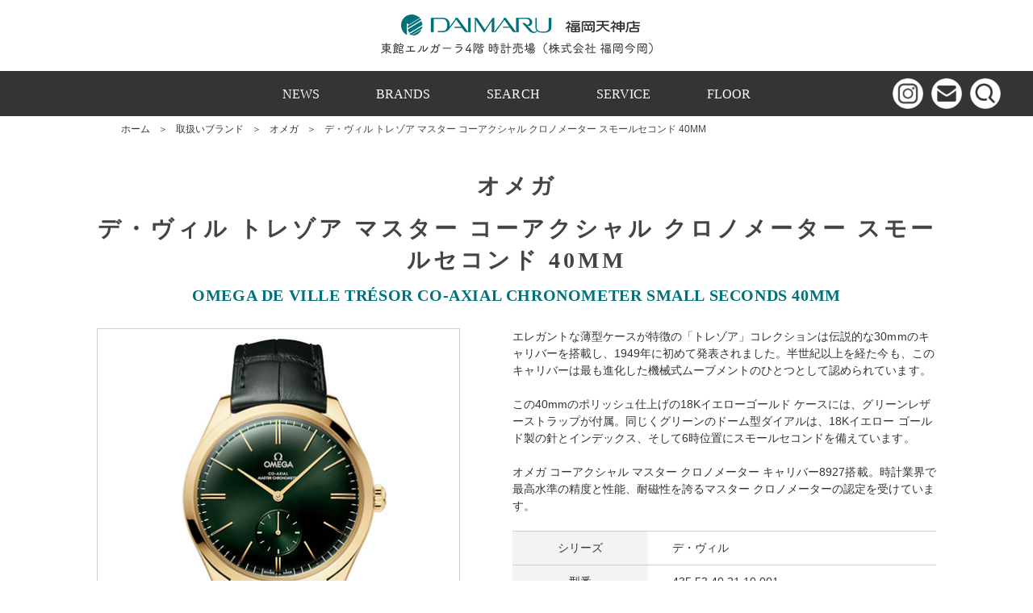

--- FILE ---
content_type: text/html; charset=UTF-8
request_url: https://watch-fukuoka-tenjin.com/product/omega/de-ville/p-435-53-40-21-10-001/
body_size: 8628
content:
<!doctype html><html>
  <head>  
    <meta charset="utf-8">  
    <meta http-equiv="X-UA-Compatible" content="IE=edge">  
    <meta name="viewport" content="width=device-width, initial-scale=1.0, user-scalable=1.0, minimum-scale=1.0, maximum-scale=1.0">  
        <meta name="description" content="大丸福岡天神店 東館エルガーラ4階の時計売場ではカジュアルからラグジュアリーなモデルまで35を超えるブランドを取り揃えて皆様のお越しをお待ちしております。" />
    <meta name="keywords" content="大丸福岡天神店,博多大丸,福岡,ブランド,時計,腕時計"> 
     
    <link rel="shortcut icon" href="https://watch-fukuoka-tenjin.com/wp-content/themes/watch-fukuoka-tenjin/img/favicon.ico">  
    <link rel="stylesheet" type="text/css" href="https://watch-fukuoka-tenjin.com/wp-content/themes/watch-fukuoka-tenjin/css/common.css">  
    <link rel="stylesheet" href="https://fonts.googleapis.com/earlyaccess/sawarabimincho.css">  
    <link rel="stylesheet" href="https://watch-fukuoka-tenjin.com/wp-content/themes/watch-fukuoka-tenjin/css/slicknav.css" type="text/css"/>  
    <link rel="stylesheet" type="text/css" href="https://watch-fukuoka-tenjin.com/wp-content/themes/watch-fukuoka-tenjin/slick/slick.css"/>  
    <link rel="stylesheet" type="text/css" href="https://watch-fukuoka-tenjin.com/wp-content/themes/watch-fukuoka-tenjin/slick/slick-theme.css"/>  
    <script src="https://cdn.jsdelivr.net/npm/jquery@3/dist/jquery.min.js"></script>  
    <script type="text/javascript" src="https://watch-fukuoka-tenjin.com/wp-content/themes/watch-fukuoka-tenjin/slick/slick.min.js"></script>  
    <script type="text/javascript" src="https://watch-fukuoka-tenjin.com/wp-content/themes/watch-fukuoka-tenjin/js/jquery.slicknav.min.js"></script>  
    <script type="text/javascript" src="https://watch-fukuoka-tenjin.com/wp-content/themes/watch-fukuoka-tenjin/js/swap.js"></script>

<script type="text/javascript">
  $(function () {
    $('.slick-box3').each(function () {
      $(this).slick({
        autoplay: true,
        accessibility: true,
        autoplaySpeed: 5000,
        slidesToShow: 4,
        slidesToScroll: 1,
        arrows: true,
        dots: false,
        infinite: true,
        prevArrow: '<img class="slide-arrow prev-arrow" src="https://watch-fukuoka-tenjin.com/wp-content/themes/watch-fukuoka-tenjin/img/icon_prev.png">',
        nextArrow: '<img class="slide-arrow next-arrow" src="https://watch-fukuoka-tenjin.com/wp-content/themes/watch-fukuoka-tenjin/img/icon_next.png">',
        responsive: [{
            breakpoint: 700,
            settings: {
              swipe: true,
              slidesToShow: 2,
              autoplaySpeed: 4000,
              arrows: false,
            }
          }]
      });
    });
    $('.slick-box4').each(function () {
      $(this).slick({
        autoplay: false,
        accessibility: true,
        slidesToShow: 1,
        slidesToScroll: 1,
        arrows: false,
        dots: true,
        infinite: true,
        swipe: true,
      });
    });
  });
</script>  
    <title>デ・ヴィル  トレゾア マスター コーアクシャル クロノメーター スモールセコンド 40M﻿M | 九州最大の時計フロア・最大ブランド数　大丸福岡天神店 東館エルガーラ4階 時計売場（株式会社福岡今岡）</title>
<link rel='dns-prefetch' href='//s.w.org' />
		<script type="text/javascript">
			window._wpemojiSettings = {"baseUrl":"https:\/\/s.w.org\/images\/core\/emoji\/12.0.0-1\/72x72\/","ext":".png","svgUrl":"https:\/\/s.w.org\/images\/core\/emoji\/12.0.0-1\/svg\/","svgExt":".svg","source":{"concatemoji":"https:\/\/watch-fukuoka-tenjin.com\/wp-includes\/js\/wp-emoji-release.min.js?ver=5.4.2"}};
			/*! This file is auto-generated */
			!function(e,a,t){var r,n,o,i,p=a.createElement("canvas"),s=p.getContext&&p.getContext("2d");function c(e,t){var a=String.fromCharCode;s.clearRect(0,0,p.width,p.height),s.fillText(a.apply(this,e),0,0);var r=p.toDataURL();return s.clearRect(0,0,p.width,p.height),s.fillText(a.apply(this,t),0,0),r===p.toDataURL()}function l(e){if(!s||!s.fillText)return!1;switch(s.textBaseline="top",s.font="600 32px Arial",e){case"flag":return!c([127987,65039,8205,9895,65039],[127987,65039,8203,9895,65039])&&(!c([55356,56826,55356,56819],[55356,56826,8203,55356,56819])&&!c([55356,57332,56128,56423,56128,56418,56128,56421,56128,56430,56128,56423,56128,56447],[55356,57332,8203,56128,56423,8203,56128,56418,8203,56128,56421,8203,56128,56430,8203,56128,56423,8203,56128,56447]));case"emoji":return!c([55357,56424,55356,57342,8205,55358,56605,8205,55357,56424,55356,57340],[55357,56424,55356,57342,8203,55358,56605,8203,55357,56424,55356,57340])}return!1}function d(e){var t=a.createElement("script");t.src=e,t.defer=t.type="text/javascript",a.getElementsByTagName("head")[0].appendChild(t)}for(i=Array("flag","emoji"),t.supports={everything:!0,everythingExceptFlag:!0},o=0;o<i.length;o++)t.supports[i[o]]=l(i[o]),t.supports.everything=t.supports.everything&&t.supports[i[o]],"flag"!==i[o]&&(t.supports.everythingExceptFlag=t.supports.everythingExceptFlag&&t.supports[i[o]]);t.supports.everythingExceptFlag=t.supports.everythingExceptFlag&&!t.supports.flag,t.DOMReady=!1,t.readyCallback=function(){t.DOMReady=!0},t.supports.everything||(n=function(){t.readyCallback()},a.addEventListener?(a.addEventListener("DOMContentLoaded",n,!1),e.addEventListener("load",n,!1)):(e.attachEvent("onload",n),a.attachEvent("onreadystatechange",function(){"complete"===a.readyState&&t.readyCallback()})),(r=t.source||{}).concatemoji?d(r.concatemoji):r.wpemoji&&r.twemoji&&(d(r.twemoji),d(r.wpemoji)))}(window,document,window._wpemojiSettings);
		</script>
		<style type="text/css">
img.wp-smiley,
img.emoji {
	display: inline !important;
	border: none !important;
	box-shadow: none !important;
	height: 1em !important;
	width: 1em !important;
	margin: 0 .07em !important;
	vertical-align: -0.1em !important;
	background: none !important;
	padding: 0 !important;
}
</style>
	<link rel='stylesheet' id='wp-block-library-css'  href='https://watch-fukuoka-tenjin.com/wp-includes/css/dist/block-library/style.min.css?ver=5.4.2' type='text/css' media='all' />
<link rel='stylesheet' id='dd_lastviewed_css-css'  href='https://watch-fukuoka-tenjin.com/wp-content/plugins/dd-lastviewed/css/style.css?ver=5.4.2' type='text/css' media='all' />
<script type='text/javascript' src='https://watch-fukuoka-tenjin.com/wp-includes/js/jquery/jquery.js?ver=1.12.4-wp'></script>
<script type='text/javascript' src='https://watch-fukuoka-tenjin.com/wp-includes/js/jquery/jquery-migrate.min.js?ver=1.4.1'></script>
<link rel='https://api.w.org/' href='https://watch-fukuoka-tenjin.com/wp-json/' />
<link rel="EditURI" type="application/rsd+xml" title="RSD" href="https://watch-fukuoka-tenjin.com/xmlrpc.php?rsd" />
<link rel="wlwmanifest" type="application/wlwmanifest+xml" href="https://watch-fukuoka-tenjin.com/wp-includes/wlwmanifest.xml" /> 
<link rel='prev' title='デ・ヴィル  トレゾア マスター コーアクシャル クロノメーター スモールセコンド 40M﻿M' href='https://watch-fukuoka-tenjin.com/product/omega/de-ville/p-435-53-40-21-11-002/' />
<link rel='next' title='デ・ヴィル  トレゾア マスター コーアクシャル クロノメーター スモールセコンド 40M﻿M' href='https://watch-fukuoka-tenjin.com/product/omega/de-ville/p-435-13-40-21-03-002/' />
<meta name="generator" content="WordPress 5.4.2" />
<link rel="canonical" href="https://watch-fukuoka-tenjin.com/product/omega/de-ville/p-435-53-40-21-10-001/" />
<link rel='shortlink' href='https://watch-fukuoka-tenjin.com/?p=4668' />
<link rel="alternate" type="application/json+oembed" href="https://watch-fukuoka-tenjin.com/wp-json/oembed/1.0/embed?url=https%3A%2F%2Fwatch-fukuoka-tenjin.com%2Fproduct%2Fomega%2Fde-ville%2Fp-435-53-40-21-10-001%2F" />
<link rel="alternate" type="text/xml+oembed" href="https://watch-fukuoka-tenjin.com/wp-json/oembed/1.0/embed?url=https%3A%2F%2Fwatch-fukuoka-tenjin.com%2Fproduct%2Fomega%2Fde-ville%2Fp-435-53-40-21-10-001%2F&#038;format=xml" />
<style type="text/css">.recentcomments a{display:inline !important;padding:0 !important;margin:0 !important;}</style>  
    <script type="text/javascript" src="https://watch-fukuoka-tenjin.com/wp-content/themes/watch-fukuoka-tenjin/js/gotop.js"></script>
    <!-- Google Tag Manager -->
    <script>
      (function (w, d, s, l, i) {
        w[l] = w[l] || [];
        w[l].push({'gtm.start': new Date().getTime(), event: 'gtm.js'});
        var f = d.getElementsByTagName(s)[0], j = d.createElement(s), dl = l != 'dataLayer' ? '&l=' + l : '';
        j.async = true;
        j.src = 'https://www.googletagmanager.com/gtm.js?id=' + i + dl;
        f.parentNode.insertBefore(j, f);
      })(window, document, 'script', 'dataLayer', 'GTM-TRFTZ74');
    </script>
    <!-- End Google Tag Manager -->
    <!-- Global site tag (gtag.js) - Google Analytics -->
    <script async src="https://www.googletagmanager.com/gtag/js?id=UA-36800170-40"></script>
    <script>
      window.dataLayer = window.dataLayer || [];
      function gtag() {
        dataLayer.push(arguments);
      }
      gtag('js', new Date());
      gtag('config', 'UA-36800170-40');
      gtag('config', 'AW-10810242093');
    </script>
    <script async src="https://s.yimg.jp/images/listing/tool/cv/ytag.js"></script>
    <script>
      window.yjDataLayer = window.yjDataLayer || [];
      function ytag() { yjDataLayer.push(arguments); }
      ytag({"type":"ycl_cookie"});
    </script>
          </head>
  <body>
    <!-- Google Tag Manager (noscript) -->
    <noscript>
    <iframe src="https://www.googletagmanager.com/ns.html?id=GTM-TRFTZ74"	height="0" width="0" style="display:none;visibility:hidden"></iframe>
    </noscript>
    <!-- End Google Tag Manager (noscript) -->  
    <header>  <div id="nav-drawer">    <input id="nav-input" type="checkbox" class="nav-unshown">    <label id="nav-open" for="nav-input"><span></span></label>    <label class="nav-unshown" id="nav-close" for="nav-input"></label>    <div id="nav-content">      <h1>MENU</h1>      <a href="/news/">NEWS</a>      <a href="/brand/">BRANDS</a>      <a href="/product/">SEARCH</a>      <a href="/service/">SERVICE</a>      <a href="/floor/">FLOOR</a>      <ul class="icon sp">        <li><a href="https://www.instagram.com/daimarufukuoka_watchjewelry/?hl=ja" target="_blank"><img src="https://watch-fukuoka-tenjin.com/wp-content/themes/watch-fukuoka-tenjin/img/insta.png"></a></li>        <li><a href="/contact/"><img src="https://watch-fukuoka-tenjin.com/wp-content/themes/watch-fukuoka-tenjin/img/mail.png"></a></li>        <li><a href="/product/"><img src="https://watch-fukuoka-tenjin.com/wp-content/themes/watch-fukuoka-tenjin/img/search.png"></a></li>      </ul>      <a href="/policy/" class="pra" style="border-top: 1px solid #fff;">個人情報保護基本方針</a>      <a href="/privacy/" class="pra">プライバシーポリシー</a>      <a href="/siteinfo/" class="pra">ご利用条件</a>    </div>    <label class="nav-unshown" id="close-btn" for="nav-input"><img src="https://watch-fukuoka-tenjin.com/wp-content/themes/watch-fukuoka-tenjin/img/close-btn.png"></label>  </div>  <div id="h_logo"><a href="/"><img src="https://watch-fukuoka-tenjin.com/wp-content/themes/watch-fukuoka-tenjin/img/main-logo.png" class="img_responsive"></a></div>  <ul id="nav-pc">    <li><a href="/news/">NEWS</a></li>    <li><a href="/brand/">BRANDS</a></li>    <li><a href="/product/">SEARCH</a></li>    <li><a href="/service/">SERVICE</a></li>    <li><a href="/floor/">FLOOR</a></li></ul>  <ul class="icon pc">    <li><a href="https://www.instagram.com/daimarufukuoka_watchjewelry/?hl=ja" target="_blank"><img src="https://watch-fukuoka-tenjin.com/wp-content/themes/watch-fukuoka-tenjin/img/insta.png"></a></li>    <li><a href="/contact/"><img src="https://watch-fukuoka-tenjin.com/wp-content/themes/watch-fukuoka-tenjin/img/mail.png"></a></li>    <li><a href="/product/"><img src="https://watch-fukuoka-tenjin.com/wp-content/themes/watch-fukuoka-tenjin/img/search.png"></a></li>  </ul></header>

    <div id="model-detail">
      <div id="crumb" class="pc">
        <ul>
          <li><a href="/">ホーム</a></li>
          <li>＞</li>
          <li><a href="/brand/">取扱いブランド</a></li>
          <li>＞</li>
                      <li><a href="https://watch-fukuoka-tenjin.com/brand/omega/">オメガ</a></li>
            <li>＞</li>
                    <li>デ・ヴィル  トレゾア マスター コーアクシャル クロノメーター スモールセコンド 40M﻿M</li>
        </ul>
      </div>

      <div class="wrapper">
                          <h2 class="common_h2">オメガ</h2>
                <h2 class="common_h2">デ・ヴィル  トレゾア マスター コーアクシャル クロノメーター スモールセコンド 40M﻿M</h2>
        <h3 class="common_h3">OMEGA DE VILLE TRÉSO﻿R CO‑AXIAL CHRONOMETER SMALL SECONDS 40MM</h3>

        <div id="md_innner">
                      <div class="main_img_sp">
              <ul class="slick-box4">
                                                    <li><img src="https://watch-fukuoka-tenjin.com/wp-content/uploads/2023/03/omega_daimaru_fukuoka_tenjin_imaoka_2024_08_11_16.jpg" class="img_responsive"></li>
                                                    <li><img src="https://watch-fukuoka-tenjin.com/wp-content/uploads/2022/03/omega-de-ville-tresor_daimaru_fukuoka_tenjin_041.jpg" class="img_responsive"></li>
                              </ul>
            </div>

            <div class="main_img">
              <div id="slide">
                                  <img src="https://watch-fukuoka-tenjin.com/wp-content/uploads/2023/03/omega_daimaru_fukuoka_tenjin_imaoka_2024_08_11_16.jpg" typeof="foaf:Image" />
                              </div>
                              <ul class="swap">
                                                          <li class="bn"><a href="https://watch-fukuoka-tenjin.com/wp-content/uploads/2023/03/omega_daimaru_fukuoka_tenjin_imaoka_2024_08_11_16.jpg"><img src="https://watch-fukuoka-tenjin.com/wp-content/uploads/2023/03/omega_daimaru_fukuoka_tenjin_imaoka_2024_08_11_16-114x120.jpg" typeof="foaf:Image"></a></li>
                                                          <li class="bn"><a href="https://watch-fukuoka-tenjin.com/wp-content/uploads/2022/03/omega-de-ville-tresor_daimaru_fukuoka_tenjin_041.jpg"><img src="https://watch-fukuoka-tenjin.com/wp-content/uploads/2022/03/omega-de-ville-tresor_daimaru_fukuoka_tenjin_041-114x120.jpg" typeof="foaf:Image"></a></li>
                                  </ul>
                          </div>
          
          <div class="spec">
            <p>エレガントな薄型ケースが特徴の「トレゾア」コレクションは伝説的な30mmのキャリバーを搭載し、1949年に初めて発表されました。半世紀以上を経た今も、このキャリバーは最も進化した機械式ムーブメントのひとつとして認められています。<br />
<br />
この40mmのポリッシュ仕上げの18Kイエローゴールド ケースには、グリーンレザーストラップが付属。同じくグリーンのドーム型ダイアルは、18Kイエロー ゴールド製の針とインデックス、そして6時位置にスモールセコンドを備えています。<br />
<br />
オメガ コーアクシャル マスター クロノメーター キャリバー8927搭載。時計業界で最高水準の精度と性能、耐磁性を誇るマスター クロノメーターの認定を受けています。</p>

            <table cellspacing="0">
                              <tr><th>シリーズ</th><td>デ・ヴィル</td></tr>
                                            <tr><th>型番</th><td>435.53.40.21.10.001</td></tr>
                                            <tr><th>ムーブメント</th><td>手巻き（オメガ 8927）</td></tr>
                                            <tr><th>防水</th><td>3 気圧</td></tr>
                                            <tr><th>ケース直径</th><td>40 m﻿m</td></tr>
                                            <tr><th>ケース</th><td>18K イエローゴール﻿ド</td></tr>
                                            <tr><th>ベルト</th><td>クロコダイルレザー</td></tr>
                                            <tr><th>価格</th><td>￥3,170,000(税込)</td></tr>
                          </table>
            <a href="/contact/?ps_pid=4668" class="q_btn">この商品について問い合わせる<img src="https://watch-fukuoka-tenjin.com/wp-content/themes/watch-fukuoka-tenjin/img/mail.png" class="faq-btn"></a>
            <p class="chusyaku">※在庫状況につきましてはお問い合わせください。</p>
          </div>
        </div><!-- md_innner end -->
      </div><!-- wrapper end -->

      <div class="back_light-gray">
              </div><!-- back_light-gray end -->

              <div class="wrapper_slick">
          <div class="crp_related  "><h4 class="common_h4">あなたにお勧めの商品</h4><div id="brand_slider"><ul class="slick-box3"><li><a href="https://watch-fukuoka-tenjin.com/product/omega/de-ville/p-435-13-40-21-06-001/"     class="product-4667"><img  width="260" height="260"  src="https://watch-fukuoka-tenjin.com/wp-content/uploads/2023/09/omega_daimaru_fukuoka_tenjin_imaoka_2024_08_11_14-260x260.jpg" class="img_responsive crp_featured" alt="デ・ヴィル  トレゾア マスター コーアクシャル クロノメーター スモールセコンド 40M﻿M" title="デ・ヴィル  トレゾア マスター コーアクシャル クロノメーター スモールセコンド 40M﻿M" /><strong>オメガ</strong><br>デ・ヴィル トレゾア マスター コーアクシャル クロノメーター スモールセコンド 40M﻿M<br>￥1,230,000(税込)</a></li><li><a href="https://watch-fukuoka-tenjin.com/product/omega/de-ville/p-435-53-40-21-11-002/"     class="product-4669"><img  width="260" height="260"  src="https://watch-fukuoka-tenjin.com/wp-content/uploads/2023/03/omega_daimaru_fukuoka_tenjin_imaoka_2024_08_11_15-260x260.jpg" class="img_responsive crp_featured" alt="デ・ヴィル  トレゾア マスター コーアクシャル クロノメーター スモールセコンド 40M﻿M" title="デ・ヴィル  トレゾア マスター コーアクシャル クロノメーター スモールセコンド 40M﻿M" /><strong>オメガ</strong><br>デ・ヴィル トレゾア マスター コーアクシャル クロノメーター スモールセコンド 40M﻿M<br>￥3,179,000(税込)</a></li><li><a href="https://watch-fukuoka-tenjin.com/product/omega/de-ville/p-435-13-40-21-03-002/"     class="product-4670"><img  width="260" height="260"  src="https://watch-fukuoka-tenjin.com/wp-content/uploads/2023/09/omega_daimaru_fukuoka_tenjin_imaoka_2024_08_11_17-260x260.jpg" class="img_responsive crp_featured" alt="デ・ヴィル  トレゾア マスター コーアクシャル クロノメーター スモールセコンド 40M﻿M" title="デ・ヴィル  トレゾア マスター コーアクシャル クロノメーター スモールセコンド 40M﻿M" /><strong>オメガ</strong><br>デ・ヴィル トレゾア マスター コーアクシャル クロノメーター スモールセコンド 40M﻿M<br>￥1,232,000(税込)</a></li><li><a href="https://watch-fukuoka-tenjin.com/product/omega/de-ville/p-435-13-40-21-03-001/"     class="product-4663"><img  width="260" height="260"  src="https://watch-fukuoka-tenjin.com/wp-content/uploads/2023/09/omega_daimaru_fukuoka_tenjin_imaoka_2024_08_11_18-260x260.jpg" class="img_responsive crp_featured" alt="デ・ヴィル  トレゾア マスター コーアクシャル クロノメーター 40M﻿M" title="デ・ヴィル  トレゾア マスター コーアクシャル クロノメーター 40M﻿M" /><strong>オメガ</strong><br>デ・ヴィル トレゾア マスター コーアクシャル クロノメーター 40M﻿M<br>￥1,120,000(税込)</a></li><li><a href="https://watch-fukuoka-tenjin.com/product/omega/de-ville/p-435-13-40-21-02-001/"     class="product-4664"><img  width="260" height="260"  src="https://watch-fukuoka-tenjin.com/wp-content/uploads/2023/09/omega_daimaru_fukuoka_tenjin_imaoka_2024_08_11_19-260x260.jpg" class="img_responsive crp_featured" alt="デ・ヴィル  トレゾア マスター コーアクシャル クロノメーター 40M﻿M" title="デ・ヴィル  トレゾア マスター コーアクシャル クロノメーター 40M﻿M" /><strong>オメガ</strong><br>デ・ヴィル トレゾア マスター コーアクシャル クロノメーター 40M﻿M<br>￥1,122,000(税込)</a></li><li><a href="https://watch-fukuoka-tenjin.com/product/omega/de-ville/p-435-13-40-22-06-001/"     class="product-6170"><img  width="260" height="260"  src="https://watch-fukuoka-tenjin.com/wp-content/uploads/2023/09/omega_daimaru_fukuoka_tenjin_imaoka_2024_08_11_12-260x260.jpg" class="img_responsive crp_featured" alt="デ・ヴィル  トレゾア コーアクシャル マスター クロノメーター パワーリザーブ 40M﻿M" title="デ・ヴィル  トレゾア コーアクシャル マスター クロノメーター パワーリザーブ 40M﻿M" /><strong>オメガ</strong><br>デ・ヴィル トレゾア コーアクシャル マスター クロノメーター パワーリザーブ 40M﻿M<br>￥1,330,000(税込)</a></li><li><a href="https://watch-fukuoka-tenjin.com/product/omega/de-ville/p-435-18-40-21-03-001/"     class="product-9857"><img  width="260" height="260"  src="https://watch-fukuoka-tenjin.com/wp-content/uploads/2024/08/omega_daimaru_fukuoka_tenjin_imaoka_2024_08_14_05-260x260.jpg" class="img_responsive crp_featured" alt="デ・ヴィル  トレゾア マスター コーアクシャル クロノメーター 40M﻿M" title="デ・ヴィル  トレゾア マスター コーアクシャル クロノメーター 40M﻿M" /><strong>オメガ</strong><br>デ・ヴィル トレゾア マスター コーアクシャル クロノメーター 40M﻿M<br>￥2,050,000(税込)</a></li><li><a href="https://watch-fukuoka-tenjin.com/product/omega/de-ville/p-434-13-40-20-01-001/"     class="product-6346"><img  width="260" height="260"  src="https://watch-fukuoka-tenjin.com/wp-content/uploads/2023/09/omega_daimaru_fukuoka_tenjin_imaoka_2024_08_11_03-260x260.jpg" class="img_responsive crp_featured" alt="デ・ヴィル  プレステージ コーアクシャル マスター クロノメーター 40M﻿M" title="デ・ヴィル  プレステージ コーアクシャル マスター クロノメーター 40M﻿M" /><strong>オメガ</strong><br>デ・ヴィル プレステージ コーアクシャル マスター クロノメーター 40M﻿M<br>￥726,000(税込)</a></li><li><a href="https://watch-fukuoka-tenjin.com/product/omega/de-ville/p-434-10-40-20-10-001/"     class="product-6490"><img  width="260" height="260"  src="https://watch-fukuoka-tenjin.com/wp-content/uploads/2023/09/omega_daimaru_fukuoka_tenjin_imaoka_2024_08_11_02-1-260x260.jpg" class="img_responsive crp_featured" alt="デ・ヴィル  プレステージ コーアクシャル マスター クロノメーター 40M﻿M" title="デ・ヴィル  プレステージ コーアクシャル マスター クロノメーター 40M﻿M" /><strong>オメガ</strong><br>デ・ヴィル プレステージ コーアクシャル マスター クロノメーター 40M﻿M<br>￥781,000(税込)</a></li><li><a href="https://watch-fukuoka-tenjin.com/product/omega/de-ville/p-434-10-40-20-02-001/"     class="product-6493"><img  width="260" height="260"  src="https://watch-fukuoka-tenjin.com/wp-content/uploads/2023/09/omega_daimaru_fukuoka_tenjin_imaoka_2024_08_11_01-260x260.jpg" class="img_responsive crp_featured" alt="デ・ヴィル  プレステージ コーアクシャル マスター クロノメーター 40M﻿M" title="デ・ヴィル  プレステージ コーアクシャル マスター クロノメーター 40M﻿M" /><strong>オメガ</strong><br>デ・ヴィル プレステージ コーアクシャル マスター クロノメーター 40M﻿M<br>￥781,000(税込)</a></li></ul></div><div class="crp_clear"></div></div>        </div><!-- wrapper_slick end -->
      
      <div class="back_light-gray">
          <div class="wrapper">    <h2 class="common_h2">ニュース＆トピックス</h2>    <h3 class="common_h3">― NEWS & TOPICS ―</h3>    <ul class="list2 top_news-topics">              <li>          <a href="https://watch-fukuoka-tenjin.com/news/price_2026_1/">                                          <img src="https://watch-fukuoka-tenjin.com/wp-content/uploads/2025/12/kakakukaitei-260x260.jpg">                                      <h4>2026.01.20　<span class="brand-category">アイ・ダブリュー・シー</span><span class="brand-category">ショパール</span><span class="brand-category">ダミアーニ</span><span class="brand-category">ブライトリング</span><span class="brand-category">ローラン・フェリエ</span></h4>            <h5>【NEWS】価格改定のお知らせ</h5>            <p>&nbsp; 平素は格別のご高配を賜り、厚くお礼申し上げます。 この度、以下ブランドでは原材料の高騰や円安の影響により 、一部商品の国内標準小売価格を改定することといたしました。 &nbsp; ――― ◆改定ブランド（日 [&hellip;]</p>          </a>        </li>              <li>          <a href="https://watch-fukuoka-tenjin.com/news/%e3%80%90glashutte-original%e3%80%91%e3%82%b0%e3%83%a9%e3%82%b9%e3%83%92%e3%83%a5%e3%83%83%e3%83%86%e3%83%bb%e3%82%aa%e3%83%aa%e3%82%b8%e3%83%8a%e3%83%ab-%e3%83%aa%e3%83%8b%e3%83%a5%e3%83%bc%e3%82%a2/">                                          <img src="https://watch-fukuoka-tenjin.com/wp-content/uploads/2025/11/glashutteoriginal_daimaru_fukuoka_tenjin_imaoka_2025_11_26_02-260x260.jpg">                                      <h4>2025.11.26　<span class="brand-category">グラスヒュッテ・オリジナル</span></h4>            <h5>【Glashütte Original】グラスヒュッテ・オリジナル リニューアルオープン</h5>            <p>&nbsp; 大丸福岡天神店では、グラスヒュッテ・オリジナルが2025年11月12日(水)にブランドの魅力をより感じていただける空間としてリニューアルオープンいたしました。 &nbsp; &nbsp; ドイツ時計産業の歴 [&hellip;]</p>          </a>        </li>              <li>          <a href="https://watch-fukuoka-tenjin.com/news/cartier_new_open_2025/">                                          <img src="https://watch-fukuoka-tenjin.com/wp-content/uploads/2025/04/6200ec4d862e830fa73d7451137f77c0-260x260.jpg">                                      <h4>2025.09.02　<span class="brand-category">カルティエ</span></h4>            <h5>【Cartier】カルティエ 東館4階 時計売場がリニューアルオープン！</h5>            <p>この度、東館エルガーラ4階のカルティエがリニューアルオープンいたしました。 &nbsp; &nbsp; 進歩への飽くなき探求と独自のサヴォアフェールによって生み出され、時を刻みながら心に残る瞬間を演出してくれるカルティエ [&hellip;]</p>          </a>        </li>              <li>          <a href="https://watch-fukuoka-tenjin.com/news/omega-renewalopen/">                                          <img src="https://watch-fukuoka-tenjin.com/wp-content/uploads/2024/11/21a7897b2b7c45977a213db827b3b266-260x260.jpg">                                      <h4>2025.09.02　<span class="brand-category">オメガ</span></h4>            <h5>【OMEGA】九州最大級のオメガ認定正規店としてリニューアル＆最新作入荷！</h5>            <p>この度、オメガショップ大丸福岡天神店がフルリニューアルオープンいたしました。 &nbsp; 九州最大規模の製品数、売り場面積となり、お買い求めのお客様はもちろん、OMEGAにご興味をもっていただいたお客様に極上のラグジュ [&hellip;]</p>          </a>        </li>          </ul>    <a href="/news/" class="more1">ニュース＆トピックス一覧</a>  </div><!-- wrapper end -->      </div><!-- back_light-gray end -->
    </div><!-- model-detail end -->

    
<footer>
  <div class="back_dark-gray">
    <div class="wrapper">
      <p>商品に関するお問い合わせなど、こちらからどうぞ。お気軽にお問い合わせください。</p>
      <a href="/contact/" class="more2">お問い合わせはこちら<img src="https://watch-fukuoka-tenjin.com/wp-content/themes/watch-fukuoka-tenjin/img/mail2.png" class="faq-btn"></a>
    </div><!-- wrapper end -->
  </div><!-- back_dark-gray end -->

  <div class="back_light-gray">
    <div class="wrapper">
      <h4>― 主要取扱いブランド</h4>
      <ul class="footer_brand">
		<li><a href="/brand/cartier/">カルティエ</a></li>
		<li><a href="/brand/breguet/">ブレゲ</a></li>
		<li><a href="/brand/parmigiani-fleurier/">パルミジャーニ・フルリエ</a></li>
		<li><a href="/brand/harry-winston/">ハリー・ウィンストン</a></li>
		<li><a href="/brand/omega/">オメガ</a></li>
		<li><a href="/brand/iwc/">IWC</a></li>
		<li><a href="/brand/breitling/">ブライトリング</a></li>
		<li><a href="/brand/glashutte-original/">グラスヒュッテ・オリジナル</a></li>
		<li><a href="/brand/chopard/">ショパール</a></li>
		<li><a href="/brand/grandseiko/">グランドセイコー</a></li>
		<li><a href="/brand/credor/">クレドール</a></li>
		<li><a href="/brand/longines/">ロンジン</a></li>
		<li><a href="/brand/maurice-lacroix/">モーリス・ラクロア</a></li>
		<li><a href="/brand/frederique-constant/">フレデリック・コンスタント</a></li>
		<li><a href="/brand/tissot/">ティソ</a></li>
		<li><a href="/brand/raymond-weil/">レイモンド・ウェイル</a></li>
		<li><a href="/brand/arnold-son/">アーノルド＆サン</a></li>
		<li><a href="/brand/century/">センチュリー</a></li>
		<li><a href="/brand/citizen/">シチズン</a></li>
		<li><a href="/brand/casio/">カシオ</a></li>
      </ul>

    </div><!-- wrapper end -->
  </div><!-- back_light-gray end -->

  <div class="wrapper footer_bottom">
    <p>〒810-8717<br>福岡県福岡市中央区天神1-4-1 <br class="sp">東館エルガーラ4階時計売場<br>TEL：092-712-8181<br>営業時間：10:00 - 19:00<br class="sp"><span class="pc2"> / </span>定休日：1月1日（元日）</p>
    <ul class="footer_nav">
      <li><a href="/policy/">個人情報保護基本方針</a></li>
      <li><a href="/privacy/">プライバシーポリシー</a></li>
      <li><a href="/siteinfo/">ご利用条件</a></li>
    </ul>
  </div><!-- wrapper end -->
  <p id="go-top">
    <a href="#page-top"><img src="https://watch-fukuoka-tenjin.com/wp-content/themes/watch-fukuoka-tenjin/img/gotop.png" /></a></p>
</footer><script type='text/javascript'>
/* <![CDATA[ */
var lvData = {"ajaxurl":"https:\/\/watch-fukuoka-tenjin.com\/wp-admin\/admin-ajax.php","postID":"4668","postType":"product"};
/* ]]> */
</script>
<script type='text/javascript' src='https://watch-fukuoka-tenjin.com/wp-content/plugins/dd-lastviewed/js/ddLastViewedFront.min.js'></script>
<script type='text/javascript' src='https://watch-fukuoka-tenjin.com/wp-includes/js/wp-embed.min.js?ver=5.4.2'></script>

</body>
</html>

--- FILE ---
content_type: text/css
request_url: https://watch-fukuoka-tenjin.com/wp-content/themes/watch-fukuoka-tenjin/css/common.css
body_size: 9
content:
@charset "utf-8";

/* inported styles */

@import "base.css" ;
@import "reset.css" ;
@import "style.css" ;
@import "style-sp.css" ;

--- FILE ---
content_type: text/css
request_url: https://watch-fukuoka-tenjin.com/wp-content/themes/watch-fukuoka-tenjin/css/base.css
body_size: 2241
content:
@charset "utf-8";


html {
	color: #232323;
	background: #FFF;
}

body {
	font-family:"ヒラギノ角ゴ Pro W3", 'ヒラギノ角ゴ W3', "Hiragino Kaku Gothic Pro", "Hiragino Kaku Gothic W3", "メイリオ", Meiryo, Osaka, "ＭＳ Ｐゴシック", "MS PGothic", sans-serif;
	font-size: 14px;
	line-height: 150%;
	letter-spacing: 0.02px;
    animation: fadeIn 1s ease-in 0s 1 normal;
    -webkit-animation: fadeIn 1s ease-in 0s 1 normal;
}

div.wrapper {
	max-width: 1060px;
	width: 100%;
	height: auto;
	margin-left: auto;
	margin-right: auto;
	padding: 50px 10px;
	box-sizing: border-box;
	overflow: hidden;
}

div.wrapper_slick {
	max-width: 1080px;
	width: 100%;
	height: auto;
	margin-left: auto;
	margin-right: auto;
	padding: 50px 10px;
	box-sizing: border-box;
	overflow: hidden;
}

h2.common_h2 {
	font-size: 28px;
	font-family: "游明朝", YuMincho, "ヒラギノ明朝 ProN W3", "Hiragino Mincho ProN", "HG明朝E", "ＭＳ Ｐ明朝", "ＭＳ 明朝", serif;
	font-weight: bold;
	text-align: center;
	margin-bottom: 14px;
	letter-spacing: 4px;
	line-height: 1.4em;
}

h3.common_h3 {
    font-family: "游明朝", YuMincho, "ヒラギノ明朝 ProN W3", "Hiragino Mincho ProN", "HG明朝E", "ＭＳ Ｐ明朝", "ＭＳ 明朝", serif;
	height: auto;
	font-size: 20px;
	font-weight: bold;
	text-align: center;
	letter-spacing: 0.6px;
	color: #007179;
	margin-bottom: 10px;
}

h4.common_h4 {
    font-family: "游明朝", YuMincho, "ヒラギノ明朝 ProN W3", "Hiragino Mincho ProN", "HG明朝E", "ＭＳ Ｐ明朝", "ＭＳ 明朝", serif;
	height: auto;
	font-size: 20px;
	font-weight: bold;
	text-align: center;
	letter-spacing: 0.6px;
}

ul.list2 {
	display: -webkit-box;
	display: -webkit-flex;
	display: -ms-flexbox;
	display: flex;
	-webkit-flex-wrap: wrap;
	-ms-flex-wrap: wrap;
	flex-wrap: wrap;
   -webkit-box-pack: justify;
     -ms-flex-pack: justify;
   justify-content: space-between;
	width: 100%;
	height: auto;
	margin-bottom: -40px;
	padding-top: 20px;
}

ul.list2 li {
	width: 47%;
	height: auto;
	margin-bottom: 40px;
}

ul.list2 li img {
	margin-bottom: 8px;
}

ul.list4 {
	display: -webkit-box;
	display: -webkit-flex;
	display: -ms-flexbox;
	display: flex;
	-webkit-flex-wrap: wrap;
	-ms-flex-wrap: wrap;
	flex-wrap: wrap;
   -webkit-box-pack: justify;
     -ms-flex-pack: justify;
   justify-content: space-between;
	width: 100%;
	height: auto;
	margin-bottom: -40px;
	padding-top: 20px;
}

ul.list4 li {
	width: 23%;
	height: auto;
	margin-bottom: 40px;
	text-align: center;
}

ul.list4::after,
ul.list4::before {
   content: "";
   display: block;
   width: 21%;
   height: 0;
}

ul.list4::before {
   order: 1;
}

ul.list4 li img {
	margin-bottom: 8px;
}

input::placeholder,
textarea::placeholder {
	color: #bcbbc1;
}


/* Edge */

input::-ms-input-placeholder,
textarea::-ms-input-placeholder {
	color: #bcbbc1;
}


/* IE11 & IE10 */
input:-ms-input-placeholder,
textarea:-ms-input-placeholder {
	color: #bcbbc1;
}


.day {
	color: #999;
}

a.back {
	display: block;
	text-decoration: underline!important;
	text-align: right;
}

.back_light-gray {
	width: 100%;
	height: auto;
	background: #f3f3f3;
}

.back_dark-gray {
	width: 100%;
	height: auto;
	background: #343434;
	color: #fff;
}


@keyframes fadeIn {
    0% {opacity: 0}
    100% {opacity: 1}
}


@-webkit-keyframes fadeIn {
    0% {opacity: 0}
    100% {opacity: 1}
}


@keyframes fadeOut {
    0% {opacity: 1}
    100% {opacity: 0}
}


@-webkit-keyframes fadeOut {
    0% {opacity: 1}
    100% {opacity: 0}
}


@keyframes headerIn {
	0% { top: -100px; }
	100% { top: -10px; }
}


@-webkit-keyframes headerIn {
	0% { top: -100px; }
	100% { top: -10px; }
}


#go-top {
    position: fixed;
    width: 50px;
    height: 50px;
    z-index: 200;
}

#go-top img {
	width: 100%;
	height: auto;
	opacity: .8;
}


@media (min-width: 701px) {


#go-top {
    bottom: 30px;
    right: 30px;
}
}


@media only screen and (max-width:700px){
body {
	font-size: 15px;
}

h2.common_h2 {
	font-size: 22px;
	line-height: 30px;
	font-family: "Sawarabi Mincho", serif;
}

h3.common_h3 {
	line-height: 20px;
	font-family: "Sawarabi Mincho", serif;
}

h4.common_h4 {
	font-family: "Sawarabi Mincho", serif;
}

#go-top {
    bottom: 20px;
    right: 20px;
}

ul.list2 li {
	width: 100%;
	margin-left: 0;
}

ul.list4 {
  -webkit-box-pack: justify;
     -ms-flex-pack: justify;
   justify-content: space-between;
}

ul.list4 li {
	width: 48%;
	margin-left: 0;
}

ul.list4 li::after {
	content: "";
	display: block;
	width: 48%;
	height: 0;
}

#top-page {
	padding-top: 65px;
}

#brand-top {
	padding-top: 50px;
}

#main_img {
	margin-top: 65px;
}

#brand-page {
	padding-top: 50px;
}

#model-detail {
	padding-top: 50px;
}

#news-top {
	padding-top: 50px;
}

#news-detail {
	padding-top: 50px;
}

#contact {
	padding-top: 50px;
}

#single {
	padding-top: 50px;
}

#search {
	padding-top: 50px;
}

div.wrapper img {
	max-width: 100%;
   height: auto;
}

}


/*----------------------------------

 margin

------------------------------------*/

.mt10 {margin-top:10px;}
.mt20 {margin-top:20px;}
.mt30 {margin-top:30px;}
.mt40 {margin-top:40px;}
.mt50 {margin-top:50px;}
.mt60 {margin-top:60px;}
.mt70 {margin-top:70px;}
.mt80 {margin-top:80px;}
.mt90 {margin-top:90px;}
.mt100 {margin-top:100px;}
.mb10 {margin-bottom:10px;}
.mb20 {margin-bottom:20px;}
.mb30 {margin-bottom:30px;}
.mb40 {margin-bottom:40px;}
.mb50 {margin-bottom:50px;}
.mb60 {margin-bottom:60px;}
.mb70 {margin-bottom:70px;}
.mb80 {margin-bottom:80px;}
.mb90 {margin-bottom:90px;}
.mb100 {margin-bottom:100px;}
.mr10 {margin-right:10px;}
.mr20 {margin-right:20px;}
.mr30 {margin-right:30px;}
.mr40 {margin-right:40px;}
.mr50 {margin-right:50px;}
.mr60 {margin-right:60px;}
.mr70 {margin-right:70px;}
.mr80 {margin-right:80px;}
.mr90 {margin-right:90px;}
.mr100 {margin-right:100px;}
.ml10 {margin-left:10px;}
.ml20 {margin-left:20px;}
.ml30 {margin-left:30px;}
.ml40 {margin-left:40px;}
.ml50 {margin-left:50px;}
.ml60 {margin-left:60px;}
.ml70 {margin-left:70px;}
.ml80 {margin-left:80px;}
.ml90 {margin-left:90px;}
.ml100 {margin-left:100px;}


@media only screen and (max-width:700px){

.mt10 {margin-top:5px;}
.mt20 {margin-top:10px;}
.mt30 {margin-top:15px;}
.mt40 {margin-top:20px;}
.mt50 {margin-top:25px;}
.mb10 {margin-bottom:5px;}
.mb20 {margin-bottom:10px;}
.mb30 {margin-bottom:15px;}
.mb40 {margin-bottom:20px;}
.mb50 {margin-bottom:25px;}
.mr10 {margin-right:5px;}
.mr20 {margin-right:10px;}
.mr30 {margin-right:15px;}
.mr40 {margin-right:20px;}
.mr50 {margin-right:25px;}
.ml10 {margin-left:5px;}
.ml20 {margin-left:10px;}
.ml30 {margin-left:15px;}
.ml40 {margin-left:20px;}
.ml50 {margin-left:25px;}
}


/*----------------------------------

 link_style

------------------------------------*/

a:link {
	color:#333;
	text-decoration:none;
   outline: none;
}

a:visited {
	color:#333;
	text-decoration:none;
}

a:hover {
	color:#333;
	text-decoration:none;
	opacity:0.7;
}

a:active {
	color:#333;
	text-decoration:none;
}


/*----------------------------------
 aling
------------------------------------*/

.left {
	text-align:left;
}

.center {
	text-align:center;
}

.right {
	text-align:right;
}

.layoutCenter {
	margin:0 auto;
}


/*----------------------------------
 float
------------------------------------*/

.floatLeft {
	float:left;
}

.floatRight {
	float:right;
}

.fl-clear {
	clear:both;
}

.after-clear:after {
	content: "";
	display: block;
	clear: both;
}


/*----------------------------------
 img_margin
------------------------------------*/

.center-block {
    display: block;
    margin-right: auto;
    margin-left: auto;
}

.img_responsive {
    display: block;
    max-width: 100%;
    height: auto;
}


/*----------------------------------
fade-in fade-out
------------------------------------*/

.fade-in {
	-webkit-animation-name: fadeIn;
	        animation-name: fadeIn;
	-webkit-animation-duration: 0.5s;
	        animation-duration: 0.5s;
	-webkit-transform: none;
	        transform: none;
}

.fade-out {
	-webkit-animation-name: fadeOut;
	        animation-name: fadeOut;
	-webkit-animation-duration: 0.5s;
	        animation-duration: 0.5s;
	-webkit-transform: none;
	        transform: none;
}


@media screen and (min-width:701px) {

.pc {
	display:block;
}

.pc2 {
	display:inline;
}

.sp {
	display:none !important;
}

.sp2 {
	display:none !important;
}

}



@media screen and (max-width:700px) {

.pc {
	display:none !important;
}

.pc2 {
	display:none !important;
}

.sp {
	display:block;
}

.sp2 {
	display:inline;
}

iframe {
   max-width: 100%;
   height: 100%;
}

}


--- FILE ---
content_type: text/css
request_url: https://watch-fukuoka-tenjin.com/wp-content/themes/watch-fukuoka-tenjin/css/style.css
body_size: 5142
content:
@charset "utf-8";
/* CSS Document */


/* header */

header {
	width: 100%;
	height: auto;
	background: #fff;
	padding: 16px 0 0px;
	box-sizing: border-box;
	position: relative
}

header #h_logo {
	width: 340px;
	max-width: 100%;
	height: auto;
	padding-bottom: 20px;
	margin: 0 auto;
}

header #nav-pc {
	display: -webkit-box;
	display: -webkit-flex;
	display: -ms-flexbox;
	display: flex;
	-webkit-flex-wrap: wrap;
	-ms-flex-wrap: wrap;
	flex-wrap: wrap;
	-webkit-box-pack: center;
	-webkit-justify-content: center;
	-ms-flex-pack: center;
	justify-content: center;
	-webkit-align-items: center;
	-ms-align-items: center;
	align-items: center;
	background: #343434;
	height: 56px;
}

header #nav-pc li {
	font-size: 16px;
	font-family: "游明朝", "YuMincho", "ヒラギノ明朝 ProN W3", "Hiragino Mincho ProN", "HG明朝E", "ＭＳ Ｐ明朝", "ＭＳ 明朝", serif;
	height: 100%;
}

header #nav-pc li a {
	width: 100%;
	height: 100%;
	color: #fff;
	padding: 10px 35px ;
	box-sizing: border-box;
	display: -webkit-box;
	display: -webkit-flex;
	display: -ms-flexbox;
	display: flex;
	-webkit-align-items: center;
	-ms-align-items: center;
	align-items: center;
}

header #nav-pc li a:hover {
	background: #555;
	color: #fff;
	opacity:1;
}

.icon {
	display: -webkit-box;
	display: -webkit-flex;
	display: -ms-flexbox;
	display: flex;
	-webkit-flex-wrap: wrap;
	-ms-flex-wrap: wrap;
	flex-wrap: wrap;
	-webkit-box-pack: center;
	-webkit-justify-content: center;
	-ms-flex-pack: center;
	justify-content: center;
	position: absolute;
	bottom: 9px;
	right: 30px;
}

.icon li {
	width: 38px;
	height: 38px;
	margin-right: 10px;
}

.icon li img {
	width: 100%;
	height: auto;
}

header #nav-drawer {
	display: none;
}


/* crumb */

#crumb {
	margin-top: 6px;
   margin-bottom: -10px;
}

#crumb ul {
	display: -webkit-box;
	display: -webkit-flex;
	display: -ms-flexbox;
	display: flex;
	max-width: 980px;
	height: auto;
	margin: 0 auto;
}

#crumb ul li {
	font-size: 12px;
	padding-right: 10px;
}

#crumb ul li a:hover {
	text-decoration: underline;
}


/* footer */

footer {
	width: 100%;
	height: auto;
}

footer .back_dark-gray p {
	text-align: center;
}

footer h4 {
	font-size: 15px;
	font-weight: bold;
	margin-bottom: 20px;
}

footer .footer_brand {
	display: -webkit-box;
	display: -webkit-flex;
	display: -ms-flexbox;
	display: flex;
	-webkit-flex-wrap: wrap;
	-ms-flex-wrap: wrap;
	flex-wrap: wrap;
	width: 100%;
	height: auto;
   line-height: 200%;
}

footer .footer_brand li {
	width: 25%;
	height: auto;
}

footer .footer_bottom {
	position: relative;
}

footer .footer_nav {
	display: -webkit-box;
	display: -webkit-flex;
	display: -ms-flexbox;
	display: flex;
	-webkit-flex-wrap: wrap;
	-ms-flex-wrap: wrap;
	flex-wrap: wrap;
	-webkit-box-pack: flex-end;
	-webkit-justify-content: flex-end;
	-ms-flex-pack: flex-end;
	justify-content: flex-end;
	width: 520px;
	max-width: 100%;
	height: auto;
	position: absolute;
	right: 0;
	top: 45%;
}

footer .footer_nav li {
	width: 33%;
	height: auto;
	padding: 0 14px;
	border-right: 1px solid #232323;
	box-sizing: border-box;
}

footer .footer_nav li:nth-child(3) {
	width: 22%;
	border-right: 0px;
}


/* top page */

#main_slider .slick-box .slide-arrow {
	width: auto;
	height: 40px;
}

#main_slider .slick-box .prev-arrow {
	cursor: pointer;
	position: absolute;
	top: 0;
	bottom: 0;
	margin: auto;
	left: 2%;
	z-index: 9998;
}

#main_slider .slick-box .next-arrow {
	cursor: pointer;
	position: absolute;
	top: 0;
	bottom: 0;
	margin: auto;
	right: 2%;
	z-index: 9998;
}

a.more1 {
	max-width: 400px;
	font-size: 15px;
	background: #343434;
	padding: 8px;
	margin: 40px auto 0;
	text-align: center;
	box-sizing: border-box;
	color: #ffffff;
	display: -webkit-box;
	display: -webkit-flex;
	display: -ms-flexbox;
	display: flex;
	-webkit-box-pack: center;
	-webkit-justify-content: center;
	-ms-flex-pack: center;
	justify-content: center;
	-webkit-align-items: center;
	-ms-align-items: center;
	align-items: center;
}

a.more1:hover {
	background: #777;
}

#new-item_slider .slick-box2 {
	width: 100%;
	height: auto;
	margin: 0 auto;
	padding: 20px 40px 0;
	box-sizing: border-box;
}

#new-item_slider .slick-box2 li {
	width: auto;
	height: auto;
	padding: 0 10px;
	box-sizing: border-box;
	text-align: center;
}

#new-item_slider .slick-box2 li img {
	margin-bottom: 8px;
}

#new-item_slider .slick-box2 li a {
	color: #232323;
}

#new-item_slider .slick-box2 li a:hover {
	opacity: .8;
}

#new-item_slider .slick-box2 li a img:hover {
	opacity: .9;
}

#new-item_slider .slick-box2 li strong {
	display: inline-block;
	width: auto;
	margin: 0 auto 12px;
	padding: 3px 14px;
	color: #fff;
	font-weight: normal;
	background: #343434;
	box-sizing: border-box;
	font-size: 14px;
}

#new-item_slider .slick-box2 li strong:hover {
	background: #555;
}

#new-item_slider .slick-box2 .slide-arrow {
	width: 20px;
	height: auto;
}

#new-item_slider .slick-box2 .prev-arrow {
	position: absolute;
	top: 0;
	bottom: 0;
	margin: auto;
	left: 1%;
	z-index: 9999;
}

#new-item_slider .slick-box2 .next-arrow {
	position: absolute;
	top: 0;
	bottom: 0;
	margin: auto;
	right: 1%;
	z-index: 9999;
}

.top_news-topics li img {
	float: left;
	margin-right: 16px;
	margin-bottom: 10px!important;
	width: 100px;
	height: 100px;
}

.top_news-topics li h4 {
	margin-bottom: 6px;
}

.news-category {
	padding: 2px 12px;
	background: #7a7b6e;
	color: #fff;
	font-size: 12px;
	display: inline-block;
}

.brand-category {
	padding: 2px 12px;
	background: #93a1a9;
	color: #fff;
	font-size: 12px;
	display: inline-block;
   margin: 1px;
}

.top_news-topics li h5 {
	font-weight: bold;
	margin-bottom: 8px;
}

.top_news-topics li p {
	clear: both;
}

#brand_slider .slick-box3 {
	width: 100%;
	height: auto;
	margin: 0 auto;
	padding: 20px 40px 0;
	box-sizing: border-box;
}

#brand_slider .slick-box3 li {
	width: auto;
	height: auto;
	padding: 0 10px;
	box-sizing: border-box;
	text-align: center;
	line-height: 20px;
}

#brand_slider .slick-box3 li strong {
	display: inline-block;
	width: auto;
	margin: 0 auto 12px;
	padding: 3px 14px;
	color: #fff;
	font-weight: normal;
	background: #343434;
	box-sizing: border-box;
	font-size: 14px;
}

#brand_slider .slick-box3 li img {
	width: 100%;
	height: auto;
	box-sizing: border-box;
	margin-bottom: 8px;
}

#top-page #brand_slider .slick-box3 li img {
	border: 1px solid #6d6d6d;
}

#brand_slider .slick-box3 li a {
	color: #232323;
}

#brand_slider .slick-box3 li a:hover {
	opacity: .8;
}

#brand_slider .slick-box3 li a img:hover {
	opacity: .9;
}

#brand_slider .slick-box3 .slide-arrow {
	width: 20px;
	height: auto;
}

#brand_slider .slick-box3 .prev-arrow {
	position: absolute;
	top: 0;
	bottom: 0;
	margin: auto;
	left: 1%;
	z-index: 9999;
}

#brand_slider .slick-box3 .next-arrow {
	position: absolute;
	top: 0;
	bottom: 0;
	margin: auto;
	right: 1%;
	z-index: 9999;
}

#service {
	width: 100%;
	height: auto;
	background-image: url(../img/service_back.jpg);
	background-repeat: no-repeat;
   background-attachment: scroll;
   background-size: cover;
   background-position: center;
   position: relative;
	color: #fff;
}

.opacity1 {
	width: 100%;
	height: auto;
	background-color: rgb(0,0,0,0.7);
}

#service p {
	margin-top: 20px;
}

.more2 {
	max-width: 400px;
	font-size: 15px;
	background: #fff;
	padding: 8px;
	margin: 40px auto 0;
	text-align: center;
	box-sizing: border-box;
	color: #232323;
	display: -webkit-box;
	display: -webkit-flex;
	display: -ms-flexbox;
	display: flex;
	-webkit-box-pack: center;
	-webkit-justify-content: center;
	-ms-flex-pack: center;
	justify-content: center;
	-webkit-align-items: center;
	-ms-align-items: center;
	align-items: center;
}

a.more2:hover {
	background: #ccc;
}

#fm_h {
	/*position: absolute;*/
	right: 0;
	left: 0;
	margin: auto;
}

.map-box img {
	max-width: 100%;
	height: auto;
}

.faq-btn {
	width: 28px;
	height: 28px;
	margin-left: 10px;
}


/* brand */

#brand-top ul.list4 li img {
	border: 1px solid #6d6d6d;
}

#main_img img {
	border-top: 1px solid #fff;
	border-bottom: 1px solid #f3f3f3;
   margin: 0 auto;
}

.brand_lead {
	margin-top: 30px;
}


/* model page */

#model-detail #md_innner {
	width: 100%;
	height: auto;
	padding-top: 20px;
	overflow: hidden;
}

#model-detail .main_img {
	width:46%;
	height:auto;
	margin-bottom: 8px;
	float:left;
	_zoom:1;
	overflow:hidden;
}

#model-detail .main_img #slide {
    min-height: 480px;
}

#model-detail .main_img img{
	width:100%;
   max-width: 450px;
	height:auto!important;
	margin: 0px 0px 2px 0px;
	padding:0;
	border: #cecece solid 1px;
	box-sizing: border-box;
	float:left;
	_zoom:1;
}

#model-detail .main_img li.bn {
	width: 23.5%;
	height: auto;
	margin-left: 2%;
}

#model-detail .main_img li.bn:nth-child(1) {
	margin-left: 0;
}

#model-detail .main_img_sp {
	display: none;
}

#model-detail .main_img .swap {
    padding: 0;
    margin: 2px 0 0;
    display: flex;
    display: -webkit-box;
    display: -webkit-flex;
    display: -ms-flexbox;
}

#model-detail .main_img .swap li img {
    width: 100% !important;
}

#model-detail .spec {
	width:50.5%;
	height:auto;
	margin: 0px;
	color:#333333;
	float:right;
}

#model-detail .spec table {
	width: 100%;
	height: auto;
	margin-top: 20px;
	border-bottom: 1px solid #cecece;
	box-sizing: border-box;
}

#model-detail .spec table th {
	width: 32%;
	height: auto;
	background-color: #f3f3f3;
	text-align: center;
	padding: 6px 20px;
	border-top: 1px solid #cecece;
	box-sizing: border-box;
}

#model-detail .spec table td {
	width: 68%;
	height: auto;
	padding: 10px 30px;
	border-top: 1px solid #cecece;
	box-sizing: border-box;
}

a.q_btn {
	max-width: 100%;
	font-size: 15px;
	background: #343434;
	padding: 8px;
	margin: 30px auto 0;
	text-align: center;
	box-sizing: border-box;
	color: #fff;
	display: -webkit-box;
	display: -webkit-flex;
	display: -ms-flexbox;
	display: flex;
	-webkit-box-pack: center;
	-webkit-justify-content: center;
	-ms-flex-pack: center;
	justify-content: center;
	-webkit-align-items: center;
	-ms-align-items: center;
	align-items: center;
}

a.q_btn:hover {
	background: #ccc;
}

#model-detail .chusyaku {
	margin-top: 20px;
	width: 100%;
	font-size: 14px;
	line-height: 20px;
}

#model-detail .slick-box3 li strong {
	display: inline-block;
	width: auto;
	margin: 0 auto 12px;
	padding: 3px 14px;
	color: #fff;
	font-weight: normal;
	background: #343434;
	box-sizing: border-box;
	font-size: 14px;
}


/* news */

#news-top .top_news-topics {
	margin-top: 20px;
	margin-bottom: -40px;
}

#news-top .top_news-topics li {
	margin-bottom: 60px;
}

.pager {
	width: 100%;
	height: auto;
	margin-top: 40px;
}

.pager  ul.pagination {
  text-align: center;
  margin: 0;
  padding: 0;
}

.pager .pagination li {
  margin: 1px;
  padding: 0;
  display: inline-block;
  background:#343434;
  width: 40px;
  height: 40px;
  text-align: center;
  position: relative;
}

.pager .pagination li a{
  vertical-align: middle;
  position: absolute;
  top: 0;
  left: 0;
  width: 100%;
  height: 100%;
  text-align: center;
  display:table;
  color: #fff;
  text-decoration: none;
}

.pager .pagination li a span{
  display:table-cell;
  vertical-align:middle;
}

.pager .pagination li a:hover,
.pager .pagination li a.active{
  color: #000;
  background: #cecece;
}

.pager .pagination li a:visited {
  color: #fff;
}

.pager .pagination li a.active:visited{
  color: #000;
}

.news-left {
	width: 65%;
	height: auto;
	float: left;
   line-height: 180%;
}

.news-left img {
	margin: 10px 0 10px 0;
    max-width: 100%;
    height: auto;
}

.news-inner {
	margin: 20px 0 20px 0;
}

h2.news_h2 {
	font-size: 22px;
	font-family: "游明朝", YuMincho, "ヒラギノ明朝 ProN W3", "Hiragino Mincho ProN", "HG明朝E", "ＭＳ Ｐ明朝", "ＭＳ 明朝", serif;
	margin-bottom: 26px;
	line-height: 30px;
}

h3.news_h3 {
	font-weight: bold;
	letter-spacing: 0.6px;
	padding-bottom: 15px;
	border-bottom: 1px solid #cecece;
	margin: 0 0 15px 0;
}

.news-info {
	background: #f3f3f3;
	padding: 2.7%;
   margin: 40px 0 20px 0;
	box-sizing: border-box;
}

.news-right {
	width: 30%;
	height: auto;
	float: right;
	background: #f3f3f3;
	padding: 2.7%;
	box-sizing: border-box;
}

h4.news_h4 {
	font-size: 16px;
	font-weight: bold;
	padding-bottom: 1px;
	border-bottom: 2px solid #006c73;
	color: #006c73;
	margin-bottom: 20px;
}

.news-right a {
	display: block;
	background-image: url(../news/img/news_arrow.png);
	background-repeat: no-repeat;
	background-size: 2.5%;
	background-position: 1%,50%;
   padding-left: 18px;
   margin-bottom: 15px;
}

.news-right a:last-child {
	margin-bottom: 30px;
}

.news-right a.brand-child {
	background-position: 9%,50%;
   padding-left: 30px;
   margin-bottom: 26px;
	margin-top: -13px;
}

#news-detail .pager .pagination li {
  margin-left: 6%;
  padding: 0;
  display: inline-block;
  background:#343434;
  width: 20%;
  height: 40px;
  text-align: center;
  position: relative;
}

#news-detail .pager .pagination li:nth-child(1) {
  margin-left: 0px;
}


/* NEWSテンプレート */

.news_tmp01 {
	width: 100%;
	height: auto;
	margin: 0 0 40px 0;
	line-height: 190%;
}

.news_tmp02 {
	width: 100%;
	height: auto;
	margin: 0 0 40px 0;
	line-height: 190%;
}

.news_tmp02 img {
   display: block;
	max-width: 100%;
	height: auto;
   margin-right: auto;
   margin-left: auto;
   margin-bottom: 20px;
}

.news_tmp03 {
	width: 100%;
	height: auto;
	margin: 0 0 40px 0;
	line-height: 190%;
	overflow: hidden;
}

.news_tmp03 img {
	float: left;
	width: 25%;
	height: auto;
	margin: 0 30px 30px 0;
}

.news_tmp04 {
	width: 100%;
	height: auto;
	margin: 0 0 40px 0;
	line-height: 190%;
	overflow: hidden;
}

.news_tmp04 img {
	float: right;
	width: 25%;
	height: auto;
	margin: 0 0 30px 30px;
}

.news_tmp05 {
	width: 100%;
	height: auto;
	margin: 0 0 40px 0;
	line-height: 185%;
	overflow: hidden;
}

.news_tmp05 ul {
   display: -webkit-box;
   display: -ms-flexbox;
   display: flex;
   -webkit-box-pack: justify;
     -ms-flex-pack: justify;
   justify-content: space-between;
   margin: 0;
   padding: 0;
   list-style: none;
}


.news_tmp05 ul li::after {
   content: "";
   display: block;
   width: 46%;
   height: 0;
}

.news_tmp05 ul li {
   width: 46%;
}

.news_tmp05 img {
	width: 100%;
	height: auto;
	margin: 0 0 10px 0;
}

.news_tmp06 {
	width: 100%;
	height: auto;
	margin: 0 0 40px 0;
	line-height: 185%;
	overflow: hidden;
}

.news_tmp06 ul {
   display: -webkit-box;
   display: -ms-flexbox;
   display: flex;
   -webkit-box-pack: justify;
     -ms-flex-pack: justify;
   justify-content: space-between;
   margin: 0;
   padding: 0;
   list-style: none;
}

.news_tmp06 ul li::after {
   content: "";
   display: block;
   width: 31%;
   height: 0;
}

.news_tmp06 ul li {
   width: 31%;
}

.news_tmp06 img {
	width: 100%;
	height: auto;
	margin: 0 0 10px 0;
}


/* contact */

.tel {
	font-size: 28px;
	font-family: "游明朝", YuMincho, "ヒラギノ明朝 ProN W3", "Hiragino Mincho ProN", "HG明朝E", "ＭＳ Ｐ明朝", "ＭＳ 明朝", serif;
	text-align: center;
	margin-top: 24px;
	margin-bottom: 20px;
	letter-spacing: 4px;
}

.tel span {
	font-size: 44px;
}

#contact table {
	width: 100%;
	height: auto;
	margin-top: 20px;
	border-bottom: 1px solid #cecece;
	box-sizing: border-box;
}

#contact table th {
	width: 26%;
	min-width: 200px;
	height: auto;
	background-color: #f3f3f3;
	padding: 30px 20px;
	border-top: 1px solid #cecece;
	box-sizing: border-box;
}

#contact table th span {
	width: auto;
	display: inline-block;
	font-size: 12px;
	background-color: red;
	color: #fff;
	padding: 2px 5px;
	text-align: center;
	float: right;
	line-height: normal;
}

#contact table td {
	width: 74%;
	max-width: 760px;
	height: auto;
	padding: 30px 20px;
	border-top: 1px solid #cecece;
	box-sizing: border-box;
}

#contact table td .form_red {
	font-size: 12px;
	color: red;
}

#contact table td select {
	width: 50%;
	padding-left: 6px;
	box-sizing: border-box;
   margin-bottom: 6px;
}

#contact table td input {
	width: auto;
	height: auto;
	padding-left: 8px;
	box-sizing: border-box;
   margin-bottom: 6px;
}

#contact table td input#male {
	width: auto;
	margin-right: 6px;
}

#contact table td input#female {
	width: auto;
	margin-right: 6px;
}

#contact table td input.w_zip {
	width: 100px;
}

#contact table td label {
	margin-right: 26px;
}

#contact table td textarea {
	width: 100%;
	height: auto;
	min-height: 200px;
	resize: none;
	padding: 8px;
	box-sizing: border-box;
}

#contact input[type="submit"] {
   width:50%;
   max-width: 400px;
   font-size: 15px;
   background: #343434;
   padding: 8px;
   margin: 40px auto 0;
   text-align: center;
   box-sizing: border-box;
   color: #ffffff;
   display: -webkit-box;
   display: -webkit-flex;
   display: -ms-flexbox;
   display: flex;
   -webkit-box-pack: center;
   -webkit-justify-content: center;
   -ms-flex-pack: center;
   justify-content: center;
   -webkit-align-items: center;
   -ms-align-items: center;
   align-items: center;
   border: 0;
   cursor: pointer;
}

#contact table#privacy {
	border: 1px solid #cecece;
	margin-top: 40px;
	margin-bottom: 10px;
}

#contact table#privacy th {
	width: 100%;
	height: auto;
	padding: 20px;
	text-align: center;
	border: none;
}

#contact table#privacy th a {
	color: #007179;
	text-decoration: underline;
}

#contact table#privacy td {
	width: 100%;
	height: auto;
	padding: 20px;
	text-align: center;
	border: none;
}

#contact table#privacy td input#agree {
	width: auto;
	margin-right: 10px;
}

#contact .mw_wp_form_confirm th span {
  display: none;
}

#contact .mw_wp_form_confirm table#privacy *:not(input) {
  display: none;
}

#contact .mw_wp_form mw_wp_form_complete p {
  margin-bottom: 1em;
}

/* search */

#search table {
	width: 100%;
	height: auto;
	margin-top: 20px;
	border-bottom: 1px solid #cecece;
	box-sizing: border-box;
}

#search table th {
	width: 26%;
	height: auto;
	background-color: #f3f3f3;
	padding: 20px;
	border-top: 1px solid #cecece;
	box-sizing: border-box;
	text-align: center;
}

#search table td {
	width: 74%;
	height: auto;
	padding: 20px;
	border-top: 1px solid #cecece;
	box-sizing: border-box;
}



#search table td ul.search_item {
	width: 100%;
	height: auto;
	display: -webkit-box;
	display: -webkit-flex;
	display: -ms-flexbox;
	display: flex;
	-webkit-flex-wrap: wrap;
	-ms-flex-wrap: wrap;
	flex-wrap: wrap;
}

#search table td ul.search_item li {
	width: 110px;
	height: auto;
}

#search table td ul.search_item li.wid90 {
	width: 90px;
}

#search table td ul.search_item li.wid130 {
	width: 130px;
}

#search table td ul.search_item li.wid170 {
	width: 170px;
}

#search table td ul.search_kinou {
	width: 100%;
	height: auto;
	display: -webkit-box;
	display: -webkit-flex;
	display: -ms-flexbox;
	display: flex;
	-webkit-flex-wrap: wrap;
	-ms-flex-wrap: wrap;
	flex-wrap: wrap;
}

#search table td ul.search_kinou li {
	width: 25%;
	height: auto;
   margin-bottom: 10px;
}

#search table td select {
	width: 50%;
	padding-left: 6px;
	box-sizing: border-box;
}

#search table td input {
	width: auto;
	margin-right: 6px;
}

#search table td ul.search_item_price {
	width: 100%;
	height: auto;
	display: -webkit-box;
	display: -webkit-flex;
	display: -ms-flexbox;
	display: flex;
	-webkit-flex-wrap: wrap;
	-ms-flex-wrap: wrap;
	flex-wrap: wrap;
	margin-bottom: -10px;
}

#search table td ul.search_item_price li {
	width: 25%;
	height: auto;
	margin-bottom: 10px;
}

#search table td textarea {
	width: 100%;
	height: auto;
	min-height: 70px;
	resize: none;
	padding: 8px;
	box-sizing: border-box;
}

#search ul.list4 {
	margin-top: 10px;
}

#search ul.list4 li {
	margin-bottom: 50px;
}

#search ul.list4 li strong {
	display: inline-block;
	width: auto;
	margin: 0 auto 12px;
	padding: 3px 14px;
	color: #fff;
	font-weight: normal;
	background: #343434;
	box-sizing: border-box;
	font-size: 14px;
}


/* infopage */

.infopage {
    margin: 30px 0 30px 0;
    line-height: 200%;
}

.infopage p ,
.infopage dt ,
.infopage dd ,
.infopage dd p ,
.infopage li ,
.infopage dd li { font-size: 14px; }
.infopage dt { margin-bottom: 12px; font-size: 15px; font-weight: bold; }
.infopage dl { margin-top: 30px; }
.infopage dt::before {
  content: "";
  display: inline-block;
  background: #007179;
  width: 15px;
  height: 4px;
  margin-right: 10px;
  margin-bottom: 3px;
}
.infopage p { margin-bottom: 30px; }
.infopage dd p { margin-bottom: 15px; }
.infopage dd { margin-bottom: 20px; }

.infopage ul li { list-style-type: disc; margin-left: 2em; }
.infopage ol li { list-style-type: decimal; margin-left: 2em; }
.infopage ul ,
.infopage ol { margin-bottom: 1.5em; }
.infopage ul li ,
.infopage ol li { margin-bottom: 0.8em; }


/* service */

.service h4 {
    font-size: 20px;
    font-family: "游明朝", YuMincho, "ヒラギノ明朝 ProN W3", "Hiragino Mincho ProN", "HG明朝E", "ＭＳ Ｐ明朝", "ＭＳ 明朝", serif;
    font-weight: bold;
    margin-bottom: 14px;
    letter-spacing: 4px;
    line-height: 1.8em;
    border-bottom: solid 3px #68afb4;
    position: relative;
}

.service h4:after {
  position: absolute;
  content: " ";
  display: block;
  border-bottom: solid 3px #007179;
  bottom: -3px;
  width: 20%;
}

.service ul {
  display: -webkit-box;
  display: -ms-flexbox;
  display: flex;
  -webkit-box-pack: justify;
     -ms-flex-pack: justify;
   justify-content: space-between;
  margin:0 0 70px 0;
}

.service ul li {
  margin: 0;
  list-style: none;
}

.service ul li:nth-child(1) {
  width:40%;
}

.service ul li:nth-child(2) {
  width:56%;
}

.tx_r {
    text-align: right;
}


/* strap */

ul.strap {
	display: -webkit-box;
	display: -webkit-flex;
	display: -ms-flexbox;
	display: flex;
	-webkit-flex-wrap: wrap;
	-ms-flex-wrap: wrap;
	flex-wrap: wrap;
   -webkit-box-pack: justify;
     -ms-flex-pack: justify;
   justify-content: space-between;
	width: 100%;
}

ul.strap li {
	width: 48%;
	height: auto;
   margin-left: 0;
	margin-bottom: 40px;
   list-style: none!important;
}

ul.strap li .logo {
   max-width:70%;
   height:auto;
	margin:0 auto;
}

/* specialitem */

ul.specialitem_top {
  display: -webkit-box;
  display: -ms-flexbox;
  display: flex;
  -ms-flex-wrap: wrap;
      flex-wrap: wrap;
  -webkit-box-pack: justify;
     -ms-flex-pack: justify;
   justify-content: center;
   margin: 20px 0 0 0;
   padding: 0;
}

ul.specialitem_top li {
   width: 24%;
   margin: 0 0.5% 0 0.5%;
}

ul.specialitem {
  display: -webkit-box;
  display: -ms-flexbox;
  display: flex;
  -ms-flex-wrap: wrap;
      flex-wrap: wrap;
  -webkit-box-pack: justify;
     -ms-flex-pack: justify;
   justify-content: space-between;
   margin: 0;
   padding: 0;
}

ul.specialitem li {
   width: 31%;
   margin: 0 0 50px 0;
}

ul.specialitem::after {
   content: "";
   display: block;
   width: 31%;
   height: 0;
}

/* map */

#map {
	width: 52%;
	position: relative;
	padding-bottom: 34.5%;
	padding-top: 30px;
	height: 150px;
	overflow: hidden;
	float: right;
}

#map iframe,
#map object,
#map embed {
	position: absolute;
	top: 0;
	left: 0;
	width: 100%;
	height: 100%;
}

.ifrm-container {
	max-width: 1000px;
	width: 100%;
	height: auto;
	margin-left: auto;
	margin-right: auto;
	padding: 0 10px;
	box-sizing: border-box;
	overflow: hidden;
}

/* パテックフィリップコンテンツ */

ul.pp_cont3_1 {
  display: -webkit-box;
  display: -ms-flexbox;
  display: flex;
  -ms-flex-wrap: wrap;
      flex-wrap: wrap;
  -webkit-box-pack: justify;
     -ms-flex-pack: justify;
   justify-content: space-between;
  margin:0 0 30px 0;
}

ul.pp_cont3_1 li {
  width:32%;
  margin:0 0 20px 0;
}

ul.pp_cont3_2 {
  display: -webkit-box;
  display: -ms-flexbox;
  display: flex;
  -ms-flex-wrap: wrap;
      flex-wrap: wrap;
  -ms-flex-pack: distribute;
   justify-content: space-around;
  margin:0 0 30px 0;
}

ul.pp_cont3_2 li {
  width:32%;
  margin:0 0 20px 0;
}

ul.pp_cont2_1 {
  display: -webkit-box;
  display: -ms-flexbox;
  display: flex;
  -ms-flex-wrap: wrap;
      flex-wrap: wrap;
  -webkit-box-pack: justify;
     -ms-flex-pack: justify;
   justify-content: space-between;
  margin:0 0 30px 0;
}

ul.pp_cont2_1 li {
  width:48%;
  margin:0 0 30px 0;
}

--- FILE ---
content_type: text/css
request_url: https://watch-fukuoka-tenjin.com/wp-content/themes/watch-fukuoka-tenjin/css/style-sp.css
body_size: 3229
content:
@charset "utf-8";

/* CSS Document */

@media screen and (max-width: 700px) {

header {
   height: 65px;
   padding-top: 14px;
   border-bottom: 2px solid #343434;
   /*overflow: hidden;*/
   padding-bottom: 14px;
   position: fixed;
   z-index: 9999;
   top: 0;
}

header #h_logo {
   max-width: 240px;
   height: auto;
   padding-bottom: 0px;
   margin-left: 14px;
}

header #nav-pc {
   display: none;
}

header #nav-drawer {
   display: block;
   position: relative;
}

header #nav-drawer #r_box {
   width: 30px;
   height: 30px;
   padding-right: 10px;
   float: right;
}

footer .back_dark-gray p {
   text-align: left;
}

footer .footer_brand li {
   width: 100%;
   height: auto;
}

footer .footer_nav {
   display: none;
   /*display: -webkit-box;
   display: -webkit-flex;
   display: -ms-flexbox;
   display: flex;
   -webkit-flex-wrap: wrap;
   -ms-flex-wrap: wrap;
   flex-wrap: wrap;
   -webkit-box-pack: center;
   -webkit-justify-content: center;
   -ms-flex-pack: center;
   justify-content: center;
   width: 520px;
   max-width: 100%;
   height: auto;
   position: relative;
   margin-top: 30px;*/
}

/*footer .footer_nav li {
   width: 50%;
   font-size: 12px;
   padding: 0 8px;
   text-align: center;
}

footer .footer_nav li:nth-child(2) {
   border-right: 0px;
}

footer .footer_nav li:nth-child(3) {
   width: 50%;
}
*/


/*チェックボックス等は非表示に*/
.nav-unshown {
   display:none;
}


/*アイコンのスペース*/
#nav-open {
   display: inline-block;
   width: 30px;
   height: 22px;
   float: right;
   padding-top: 6px;
   padding-right: 14px;
}


/*ハンバーガーアイコンをCSSだけで表現*/
#nav-open span, #nav-open span:before, #nav-open span:after {
   position: absolute;
   height: 3px;/*線の太さ*/
   width: 30px;/*長さ*/
   border-radius: 3px;
   background: #232323;
   display: block;
   content: '';
   cursor: pointer;
}

#nav-open span:before {
   bottom: -10px;
}

#nav-open span:after {
   bottom: -20px;
}


/*閉じる用の薄黒カバー*/
#nav-close {
   display: none;/*はじめは隠しておく*/
   position: fixed;
   z-index: 99;
   top: 0;/*全体に広がるように*/
   right: 0;
   width: 100%;
   height: 100%;
   background: black;
   opacity: 0;
   transition: .3s ease-in-out;
}

#close-btn {
   display: none;
   position: fixed;
   z-index: 9999;
   animation: fadeIn 1s ease 0s 1 normal;
   top: 10px;
   right: 278px;
   width: 20px;
   height: 20px;
}

#close-btn img {
   width: 100%;
   height: auto;
}


/*中身*/
#nav-content {
   overflow: auto;
   position: fixed;
   top: 0;
   right: 0;
   z-index: 9999;/*最前面に*/
   width: 270px;/*最大幅（調整してください）*/
   height: 100%;
   background: #343434;/*背景色*/
   transition: .3s ease-in-out;/*滑らかに表示*/
   -webkit-transform: translateX(105%);
   transform: translateX(105%);/*左に隠しておく*/
   color: #333;
   font-family: "游明朝", YuMincho, "ヒラギノ明朝 ProN W3", "Hiragino Mincho ProN", "HG明朝E", "ＭＳ Ｐ明朝", "ＭＳ 明朝", serif;
   font-size: 18px;
}

#nav-content h1 {
   background: #fff;
   color: #232323;
   padding: 12px 14px;
   box-sizing: border-box;
   font-weight: bold;
}

#nav-content a {
   display: block;
   padding: 12px 14px;
   border-bottom: 1px solid #fff;
   box-sizing: border-box;
   background: #343434;
   color: #fff;
}

#nav-content a.pra {
   font-size: 14px;
}

#nav-content .icon {
   -webkit-box-pack: center;
   -webkit-justify-content: center;
   -ms-flex-pack: center;
   justify-content: center;
   position: relative;
   padding-top: 36px;
   padding-bottom: 18px;
   right: 0px;
}

#nav-content .icon li {
   width: 46px;
   height: 46px;
   margin-right: 16px;
}

#nav-content .icon li:nth-child(3) {
   margin-right: 0;
}

#nav-content .icon li a {
   display: inline;
   padding: 0;
   width: 100%;
   height: 100%;
   border: 0px;
   background: none;
}

#nav-content .icon li a img {
   width: 100%;
   height: 100%;
}

/*チェックが入ったらもろもろ表示*/
#nav-input:checked ~ #nav-close {
   display: block;/*カバーを表示*/
   opacity: .5;
}

#nav-input:checked ~ #nav-content {
   -webkit-transform: translateX(0%);
   transform: translateX(0%);/*中身を表示（右へスライド）*/
   box-shadow: 6px 0 25px rgba(0,0,0,.15);
}

#nav-input:checked ~ #close-btn {
   display: block;
}

#news-topics ul li {
   display: block;
   padding: 12px 0 10px;
}

#news-topics ul li img {
   padding-top: 2px;
   padding-bottom: 10px;
   float: left;
   width: 20px;
   height: auto;
}

#news-topics ul li p.day {
   float: left;
   padding-left: 8px;
}

#news-topics ul li p.news-title {
   clear: both;
   display: block;
}

#new-item_slider {
   padding: 10px 0 0;
}

#new-item_slider .slick-box2 {
   padding: 0;
}

#new-item_slider .slick-box2 li {
   padding: 0 5px;
}

.top_news-topics li {
   width: 100%!important;
   margin-left: 0!important;
}

#brand_slider {
   padding: 10px 0 0;
}

#brand_slider .slick-box3 {
   padding: 0;
}

#brand_list {
   width: 100%;
}

#brand_list ul {
   margin-bottom: 30px;
}

#brand_list ul li {
   width: 33%;
   margin-bottom: 30px;
}

#brand_list ul li img {
   width: 90%;
}

#fm_h {
   position: relative;
}

#brand-top ul.list4 li {
   width: 48%;
   margin-left: 4%;
}

#brand-top ul.list4 li:nth-child(odd) {
   margin-left: 0;
}

#brand ul.model_list li:nth-child(2n) {
   padding-right: 0px;
}

#brand-page .pp{
   width: 100%;
   height: 400px;
}

#model-detail #md_innner {
   padding-top: 10px;
}

#model-detail .main_img {
   display: none;
}

#model-detail .main_img_sp {
   width:100%;
   display: block;
}

#model-detail .main_img_sp .slick-box4 {
   width: 100%;
   height: auto;
}

#model-detail .spec {
   width:100%;
   float:none;
}

#model-detail .spec table th {
   display: block;
   width: 100%;
}

#model-detail .spec table td {
   display: block;
   width: 100%;
   text-align: center;
}

#news-top .top_news-topics li {
   margin-bottom: 40px;
}

.news-left {
   width: 100%;
   float: none;
}

.news-right {
   width: 100%;
   float: none;
   margin-top: 40px;
}

.pager .pagination li {
   width: 36px;
   height: 36px;
}

#news-detail .pager .pagination li {
   width: 12%;
   margin-left: 5%;
}

#news-detail .pager .pagination li:nth-child(2) {
   width: 40%;
}


/* NEWSテンプレート */
.news_tmp01 {
   width: 100%;
   height: auto;
   margin: 0 0 30px 0;
   line-height: 180%;
}

.news_tmp02 {
   width: 100%;
   height: auto;
   margin: 0 0 30px 0;
   line-height: 180%;
}

.news_tmp02 img {
   width: 100%;
   height: auto;
   margin: 0 0 15px 0;
}

.news_tmp03 {
   width: 100%;
   height: auto;
   margin: 0 0 30px 0;
   line-height: 180%;
   overflow: hidden;
}

.news_tmp03 img {
   float: none;
   width: 100%;
   height: auto;
   margin: 0 0 20px 0;
}

.news_tmp04 {
   width: 100%;
   height: auto;
   margin: 0 0 30px 0;
   line-height: 180%;
   overflow: hidden;
}

.news_tmp04 img {
   float: right;
   width: 100%;
   height: auto;
   margin: 0 0 20px 0;
}

.news_tmp05 {
   width: 100%;
   height: auto;
   margin: 0 0 30px 0;
   line-height: 180%;
   overflow: hidden;
}

.news_tmp05 ul {
   display: -webkit-box;
   display: -ms-flexbox;
   display: flex;
   -webkit-box-orient: vertical;
   -webkit-box-direction: normal;
   -ms-flex-direction: column;
   flex-direction: column;
   margin: 0;
   padding: 0;
   list-style: none;
}

.news_tmp05 ul li {
   width: 100%;
   margin: 0 0 20px 0;
}

.news_tmp05 img {
   width: 100%;
   height: auto;
   margin: 0 0 10px 0;
}

.news_tmp06 {
   width: 100%;
   height: auto;
   margin: 0 0 30px 0;
   line-height: 180%;
   overflow: hidden;
}

.news_tmp06 ul {
   display: -webkit-box;
   display: -ms-flexbox;
   display: flex;
   -webkit-box-orient: vertical;
   -webkit-box-direction: normal;
   -ms-flex-direction: column;
   flex-direction: column;
   margin: 0;
   padding: 0;
   list-style: none;
}

.news_tmp06 ul li {
   width: 100%;
   margin: 0 0 20px 0;
}

.news_tmp06 img {
   width: 100%;
   height: auto;
   margin: 0 0 10px 0;
}

.tel {
   font-size: 18px;
}

.tel span {
   font-size: 28px;
}

#contact table th {
   display: block;
   width: 100%;
   line-height: normal;
   padding: 20px 10px;
}

#contact table th span {
   width: auto;
   display: inline-block;
   font-size: 12px;
   background-color: red;
   color: #fff;
   padding: 2px 5px;
   text-align: center;
   float: none;
   line-height: normal;
   margin-left: 30px;
}

#contact table td {
   display: block;
   width: 100%;
   padding: 20px 10px;
}

#contact table td select {
   width: 100%;
}

#contact table td input {
   width: 100%;
}

#contact table td input[type="radio"], #contact table td input[type="checkbox"] {
   width: auto!important;
}

#contact input[type="submit"] {
   width:70%;
}

#contact table td input.w_zip {
   width: 50%;
}

#search table th {
   width: 100%;
   display: block;
   padding: 14px 10px;
}

#search table td {
   width: 100%;
   display: block;
   padding: 20px 10px;
}

#search table td select {
   width: 100%;
}

#search table td ul.search_item {
   margin-bottom: -10px;
}

#search table td ul.search_item li {
   width: 100%;
   height: auto;
   margin-bottom: 10px;
}

#search table td ul.search_item li.wid90 {
   width: 100%;
}

#search table td ul.search_item li.wid130 {
   width: 100%;
}

#search table td ul.search_item li.wid170 {
   width: 100%;
   margin-bottom: 0;
}

#search table td ul.search_item_price li {
   width: 100%;
}

#search table td ul.search_kinou {
   margin-bottom: -10px;
}

#search table td ul.search_kinou li {
   width: 100%;
   height: auto;
   margin-bottom: 10px;
}

#search table td input#keyword {
   width: 100%;
}

#search ul.list4 li {
   width: 48.5%;
   margin-left: 3%;
   margin-bottom: 50px;
}

#search ul.list4 li:nth-child(odd) {
   margin-left: 0;
}


/* service */
.service h4 {
   font-size: 18px;
}

.service h4:after {
   width: 40%!important;
}

.service ul {
   -webkit-box-orient: vertical;
   -webkit-box-direction: normal;
   -ms-flex-direction: column;
   flex-direction: column;
   margin:0 0 50px 0;
}

.service ul li:nth-child(1) {
   width:100%;
   margin:0 0 15px 0;
}

.service ul li:nth-child(2) {
   width:100%;
}

.img_v {
   width:100%;
   height: auto;
   border: 1px solid #ccc;
   box-sizing: border-box;
}

.img_logo {
   display: block;
   width:60%;
   height: auto;
   margin: 0 auto;
}


/* strap */
ul.strap li {
   width: 100%;
   height: auto;
   margin-bottom: 30px;
}

ul.strap li .logo {
   max-width:90%;
}


/* specialitem */

ul.specialitem_top {
   width:100%;
   display: -webkit-box;
   display: -ms-flexbox;
   display: flex;
   -ms-flex-wrap: wrap;
      flex-wrap: wrap;
   -webkit-box-pack: justify;
     -ms-flex-pack: justify;
   justify-content: space-between;
   margin: 15px 0 0 0;
   padding: 0;
}

ul.specialitem_top li {
   width: 48%;
   margin: 0 0 25px 0;
}

ul.specialitem {
   width:100%;
   display: -webkit-box;
   display: -ms-flexbox;
   display: flex;
   -ms-flex-wrap: wrap;
      flex-wrap: wrap;
   -webkit-box-pack: justify;
     -ms-flex-pack: justify;
   justify-content: space-between;
   margin: 0;
   padding: 0;
}

ul.specialitem li {
   width: 49%;
   margin: 0 0 25px 0;
   
}#map {
   width: 100%;
   float: none;
}

.ifrm-container {
   width: 100%;
   height: auto;
   margin-left: auto;
   margin-right: auto;
   padding: 0;
   box-sizing: border-box;
   overflow: hidden;
}

.ifrm {
   width:740px !important;
   max-width:100%;
   margin:0 0 20px 0;
   padding:0;
   box-sizing: border-box;
}

/* パテックフィリップコンテンツ */

ul.pp_cont3_1 li {
  width:100%;
  margin:0 0 30px 0;
}

ul.pp_cont3_2 li {
  width:100%;
  margin:0 0 30px 0;
}

ul.pp_cont2_1 li {
  width:100%;
  margin:0 0 30px 0;
}

}

--- FILE ---
content_type: application/javascript
request_url: https://watch-fukuoka-tenjin.com/wp-content/themes/watch-fukuoka-tenjin/js/gotop.js
body_size: 279
content:
// JavaScript Document
$(function(){
    $("#go-top").hide();
    $(window).on("scroll", function() {
        if ($(this).scrollTop() > 300) {
            $("#go-top").fadeIn();
        } else {
            $("#go-top").fadeOut();
        }
        scrollHeight = $(document).height();
        scrollPosition = $(window).height() + $(window).scrollTop();
        footHeight = $("footer").innerHeight();
        if ( scrollHeight - scrollPosition  <= footHeight ) {
            $("#go-top").css({
                "position":"absolute",
                "bottom": footHeight + 10
            });
        } else {
            $("#go-top").css({
                "position":"fixed",
                "bottom": "30px"
            });
        }
    });
    $('#go-top').click(function () {
        $('body,html').animate({
        scrollTop: 0
        }, 500);
        return false;
    });
});